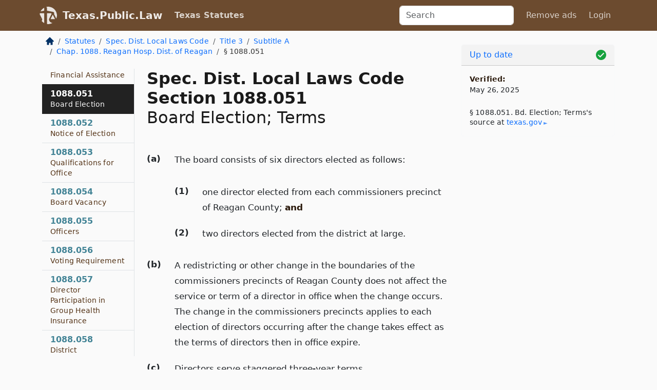

--- FILE ---
content_type: text/html; charset=utf-8
request_url: https://texas.public.law/statutes/tex._spec._dist._local_laws_code_section_1088.051
body_size: 7289
content:
<!DOCTYPE html>
<html lang='en'>
<head>
<meta charset='utf-8'>
<meta content='width=device-width, initial-scale=1, shrink-to-fit=no' name='viewport'>
<meta content='ie=edge' http-equiv='x-ua-compatible'>
  <!-- Google tag (gtag.js) -->
  <script async src="https://www.googletagmanager.com/gtag/js?id=G-H4FE23NSBJ" crossorigin="anonymous"></script>
  <script>
    window.dataLayer = window.dataLayer || [];
    function gtag(){dataLayer.push(arguments);}
    gtag('js', new Date());

    gtag('config', 'G-H4FE23NSBJ');
  </script>

<!-- Metadata -->
<title>Texas Special District Local Laws Code Section 1088.051 – Board Election; Terms</title>
<meta content='The board consists of six directors elected as follows, one director elected from each commissioners precinct of Reagan County; and two directors…' name='description'>

<link rel="canonical" href="https://texas.public.law/statutes/tex._spec._dist._local_laws_code_section_1088.051">

    <!-- Twitter Meta Tags -->
    <meta name="twitter:card"        content="summary">
    <meta name="twitter:site"        content="@law_is_code">
    <meta name="twitter:title"       content="Texas Special District Local Laws Code Section 1088.051 – Board Election; Terms">
    <meta name="twitter:description" content="The board consists of six directors elected as follows, one director elected from each commissioners precinct of Reagan County; and two directors…">

    <!-- Facebook Meta Tags -->
    <meta property="og:type"         content="article">
    <meta property="og:url"          content="https://texas.public.law/statutes/tex._spec._dist._local_laws_code_section_1088.051">
    <meta property="og:title"        content="Texas Special District Local Laws Code Section 1088.051 – Board Election; Terms">
    <meta property="og:determiner"   content="the">
    <meta property="og:description"  content="The board consists of six directors elected as follows, one director elected from each commissioners precinct of Reagan County; and two directors…">

    <meta property="article:author"  content="Tex. Legislature">

    <meta property="article:section" content="Special District Local Laws Code">

    <!-- Apple Meta Tags -->
    <meta property="og:site_name"     content="Texas.Public.Law">

    <!-- LinkedIn Meta Tags -->
    <meta property="og:title"        content="Texas Special District Local Laws Code Section 1088.051 – Board Election; Terms" name="title">

        <!-- Jurisdiction Icon -->

        <meta name="twitter:image"       content="https://texas.public.law/assets/jurisdiction/texas-c954d87af14b523b19b292236af483242aa1ca9007e0b96080fd9afcd3928858.png">
        <meta name="twitter:image:alt"   content="Texas icon">
        
        <link rel="apple-touch-icon"     href="https://texas.public.law/assets/jurisdiction/256x256/texas-178e7f7dd689fa81d78879372c59764dd65e7a08331c87f39f8232d2a004a913.png" sizes="256x256" >
        <meta property="og:image"        content="https://texas.public.law/assets/jurisdiction/256x256/texas-178e7f7dd689fa81d78879372c59764dd65e7a08331c87f39f8232d2a004a913.png">
        <meta property="og:image:type"   content="image/png">
        <meta property="og:image:width"  content="256">
        <meta property="og:image:height" content="256">
        <meta property="og:image:alt"    content="Texas icon">

<!-- CSS -->
<link rel="stylesheet" href="/assets/themes/texas-35119bae87c4848c7701319858ce77eecfe83ef8c5ef7cb5a90fc343078a3972.css">
<!-- Favicons -->
<!-- Platform-independent .ico -->
<link rel="icon" type="image/x-icon" href="/assets/favicon/favicon-1971bb419bcff8b826acfc6d31b7bcdaa84e2b889fb346f139d81d504e21301c.ico">
<!-- Generic Favicon -->
<link rel="icon" type="image/png" href="/assets/favicon/favicon-196x196-1a89cdc4f55cce907983623a3705b278153a4a7c3f4e937224c2f68263cdf079.png" sizes="196x196">
<!-- Apple -->
<link rel="icon" type="image/png" href="/assets/favicon/apple-touch-icon-152x152-34df06b5e2e93efe4b77219bb2f7c625e82b95f0bdadc5b066ec667d56fd329d.png" sizes="196x196">
<!-- Microsoft favicons -->
<meta content='#FFFFFF' name='msapplication-TileColor'>
<meta content='https://newyork.public.law/assets/favicon/mstile-144x144-1ff51a60a42438151b0aa8d2b8ecdaa867d9af9ede744983626c8263eb9051c5.png' name='msapplication-TileImage'>
<meta content='https://newyork.public.law/assets/favicon/mstile-310x150-ae54f5e235f629e5bbc1b3787980a0a0c790ccaaf7e6153f46e35480b9460a78.png' name='msapplication-wide310x150logo'>
<meta content='https://newyork.public.law/assets/favicon/mstile-310x310-c954d87af14b523b19b292236af483242aa1ca9007e0b96080fd9afcd3928858.png' name='msapplication-square310x310logo'>

<!-- Structured Data -->


  <script type="text/javascript" 
          async="async" 
          data-noptimize="1" 
          data-cfasync="false" 
          src="//scripts.pubnation.com/tags/94287298-70cd-4370-b788-e4f2e9fa8c06.js">
  </script>

</head>



<body data-environment="production" data-parent-path="/statutes/tex._spec._dist._local_laws_code_title_3_subtitle_a_chapter_1088" data-revision-ruby="2.2.29" data-revision-ts="2.1.14" data-sentry-dsn-javascript="https://bab07efcc3f7485259f5baf1f2b14d4b@o118555.ingest.us.sentry.io/4509024199901184" data-statute-number="1088.051">

<!-- Logo and Navbar -->
<nav class='navbar navbar-expand-lg navbar-dark d-print-none' id='top-navbar'>
<div class='container'>
<a class='navbar-brand' href='https://texas.public.law'>
<img alt="Public.Law logo" height="34" width="34" src="/assets/logo/logo-white-on-transparent-68px-8727330fcdef91e245320acd7eb218bf7c3fc280a9ac48873293e89c65f1557a.png">
</a>
<a class='navbar-brand' href='https://texas.public.law'>
Texas.Public.Law
</a>
<button aria-controls='navbarSupportedContent' aria-expanded='false' aria-label='Toggle navigation' class='navbar-toggler' data-bs-target='#navbarSupportedContent' data-bs-toggle='collapse' type='button'>
<span class='navbar-toggler-icon'></span>
</button>
<div class='collapse navbar-collapse' id='navbarSupportedContent'>
<ul class='navbar-nav me-auto'>
<li class='nav-item active'>
<a class='nav-link' href='/statutes'>Texas Statutes</a>
</li>
<!-- Hack to add the ORCP if this is the Oregon site -->
</ul>
<!-- Small search form -->
<form class="form-inline my-2 my-lg-0 me-2" action="/search" accept-charset="UTF-8" method="get"><input type="search" name="term" id="term" value="" class="form-control mr-sm-2" placeholder="Search" aria-label="Search">
</form>
<ul class='navbar-nav me-right'>
<li class="nav-item rounded ms-1 me-1"><a class="nav-link rounded ms-1 me-1" href="https://www.public.law/pricing">Remove ads</a></li>
<li class="nav-item"><a class="nav-link" href="/users/sign_in">Login</a></li>
</ul>
</div>
</div>
</nav>

<div class='container'>
<div class='row'>
<div class='col-sm-10 col-print-12'>
<div class='d-print-none mb-4'>
  <script type="application/ld+json">
{"@context":"https://schema.org","@type":"BreadcrumbList","itemListElement":[{"@type":"ListItem","position":1,"item":"https://texas.public.law/","name":"\u003cimg alt=\"Home\" height=\"16\" width=\"16\" src=\"/assets/home-bdfd622f0da71bdae5658d6657246217fd7f910da9dce4be94da15f81e831120.svg\"\u003e"},{"@type":"ListItem","position":2,"item":"https://texas.public.law/statutes","name":"Statutes"},{"@type":"ListItem","position":3,"item":"https://texas.public.law/statutes/tex._spec._dist._local_laws_code","name":"Spec. Dist. Local Laws Code"},{"@type":"ListItem","position":4,"item":"https://texas.public.law/statutes/tex._spec._dist._local_laws_code_title_3","name":"Title 3"},{"@type":"ListItem","position":5,"item":"https://texas.public.law/statutes/tex._spec._dist._local_laws_code_title_3_subtitle_a","name":"Subtitle A"},{"@type":"ListItem","position":6,"item":"https://texas.public.law/statutes/tex._spec._dist._local_laws_code_title_3_subtitle_a_chapter_1088","name":"Chap. 1088. Reagan Hosp. Dist. of Reagan"},{"@type":"ListItem","position":7,"item":"https://texas.public.law/statutes/tex._spec._dist._local_laws_code_section_1088.051","name":"§ 1088.051"}]}
</script>

<nav aria-label="breadcrumb">
  <ol class="breadcrumb">
      <li class="breadcrumb-item">
        <a href="https://texas.public.law/"><img alt="Home" height="16" width="16" src="/assets/home-bdfd622f0da71bdae5658d6657246217fd7f910da9dce4be94da15f81e831120.svg"></a>
      </li>
      <li class="breadcrumb-item">
        <a href="https://texas.public.law/statutes">Statutes</a>
      </li>
      <li class="breadcrumb-item">
        <a href="https://texas.public.law/statutes/tex._spec._dist._local_laws_code">Spec. Dist. Local Laws Code</a>
      </li>
      <li class="breadcrumb-item">
        <a href="https://texas.public.law/statutes/tex._spec._dist._local_laws_code_title_3">Title 3</a>
      </li>
      <li class="breadcrumb-item">
        <a href="https://texas.public.law/statutes/tex._spec._dist._local_laws_code_title_3_subtitle_a">Subtitle A</a>
      </li>
      <li class="breadcrumb-item">
        <a href="https://texas.public.law/statutes/tex._spec._dist._local_laws_code_title_3_subtitle_a_chapter_1088">Chap. 1088. Reagan Hosp. Dist. of Reagan</a>
      </li>
    
      <li class="breadcrumb-item active" aria-current="page">
        § 1088.051
      </li>
  </ol>
</nav> 

</div>


<div class='row'>
<div class='col-sm order-last'>
<article>
<div id='leaf-page-title'>
<h1 id='number_and_name'>
<span class='meta-name-and-number'>
<span class='d-none d-print-inline'>
Tex.
</span>
Spec. Dist. Local Laws Code Section 1088.051
</span>
<br>
<span id='name'>
Board Election; Terms
</span>
</h1>
</div>

<hr class='d-none d-print-block top'>
<div id='leaf-statute-body'>
<section class="level-0 non-meta outline"><h2>(a)</h2> The board consists of six directors elected as follows:</section>
<section class="level-1 non-meta outline"><h3>(1)</h3> one director elected from each commissioners precinct of Reagan County; <strong>and</strong></section>
<section class="level-1 non-meta outline"><h3>(2)</h3> two directors elected from the district at large.</section>
<section class="level-0 non-meta outline"><h2>(b)</h2> A redistricting or other change in the boundaries of the commissioners precincts of Reagan County does not affect the service or term of a director in office when the change occurs. The change in the commissioners precincts applies to each election of directors occurring after the change takes effect as the terms of directors then in office expire.</section>
<section class="level-0 non-meta outline"><h2>(c)</h2> Directors serve staggered three-year terms.</section>
<section class="level-0 non-meta outline"><h2>(d)</h2> An election shall be held on the uniform election date in May of each year to elect the appropriate number of directors.</section>
<section class="meta non-outline">Added by Acts 2009, 81st Leg., R.S., Ch. 1139 (H.B. <a href="http://www.legis.state.tx.us/tlodocs/81R/billtext/html/HB02619F.HTM">2619</a>), Sec. 1.01, eff. April 1, 2011.</section>


<div class='d-print-none mt-5'>
<hr style='width: 33%; margin-left: 0;'>
<p class='small' style='line-height: 1.4em; letter-spacing: 0.01rem;'>
<cite>
<i>Source:</i>
<i>Section 1088.051 — Board Election; Terms</i>,<code> <a id="footer-source-link" rel="nofollow" href="https://statutes.capitol.texas.gov/Docs/SD/htm/SD.1088.htm#1088.051">https://statutes.&shy;capitol.&shy;texas.&shy;gov/Docs/SD/htm/SD.&shy;1088.&shy;htm#1088.&shy;051</a></code> (accessed May 26, 2025).
</cite>
</p>
</div>

</div>
</article>
</div>
<div class='col-sm-3 order-first d-none d-md-block d-print-none'>
<main class='sticky-top'>
<div class='d-flex flex-column align-items-stretch'>
<div class='list-group list-group-flush scrollarea border-end' id='sibling-nav'>
<a class='list-group-item list-group-item-action' href='tex._spec._dist._local_laws_code_section_1088.001' id='n1088.001'>1088.001<br><span class='name'>Definitions</span></a>
<a class='list-group-item list-group-item-action' href='tex._spec._dist._local_laws_code_section_1088.002' id='n1088.002'>1088.002<br><span class='name'>Authority for Creation</span></a>
<a class='list-group-item list-group-item-action' href='tex._spec._dist._local_laws_code_section_1088.003' id='n1088.003'>1088.003<br><span class='name'>Essential Public Function</span></a>
<a class='list-group-item list-group-item-action' href='tex._spec._dist._local_laws_code_section_1088.004' id='n1088.004'>1088.004<br><span class='name'>District Territory</span></a>
<a class='list-group-item list-group-item-action' href='tex._spec._dist._local_laws_code_section_1088.005' id='n1088.005'>1088.005<br><span class='name'>Correction of Invalid Procedures</span></a>
<a class='list-group-item list-group-item-action' href='tex._spec._dist._local_laws_code_section_1088.006' id='n1088.006'>1088.006<br><span class='name'>District Support and Maintenance Not State Obligation</span></a>
<a class='list-group-item list-group-item-action' href='tex._spec._dist._local_laws_code_section_1088.007' id='n1088.007'>1088.007<br><span class='name'>Restriction on State Financial Assistance</span></a>
<a class='list-group-item list-group-item-action' href='tex._spec._dist._local_laws_code_section_1088.051' id='n1088.051'>1088.051<br><span class='name'>Board Election</span></a>
<a class='list-group-item list-group-item-action' href='tex._spec._dist._local_laws_code_section_1088.052' id='n1088.052'>1088.052<br><span class='name'>Notice of Election</span></a>
<a class='list-group-item list-group-item-action' href='tex._spec._dist._local_laws_code_section_1088.053' id='n1088.053'>1088.053<br><span class='name'>Qualifications for Office</span></a>
<a class='list-group-item list-group-item-action' href='tex._spec._dist._local_laws_code_section_1088.054' id='n1088.054'>1088.054<br><span class='name'>Board Vacancy</span></a>
<a class='list-group-item list-group-item-action' href='tex._spec._dist._local_laws_code_section_1088.055' id='n1088.055'>1088.055<br><span class='name'>Officers</span></a>
<a class='list-group-item list-group-item-action' href='tex._spec._dist._local_laws_code_section_1088.056' id='n1088.056'>1088.056<br><span class='name'>Voting Requirement</span></a>
<a class='list-group-item list-group-item-action' href='tex._spec._dist._local_laws_code_section_1088.057' id='n1088.057'>1088.057<br><span class='name'>Director Participation in Group Health Insurance</span></a>
<a class='list-group-item list-group-item-action' href='tex._spec._dist._local_laws_code_section_1088.058' id='n1088.058'>1088.058<br><span class='name'>District Administrator</span></a>
<a class='list-group-item list-group-item-action' href='tex._spec._dist._local_laws_code_section_1088.059' id='n1088.059'>1088.059<br><span class='name'>General Duties of District Administrator</span></a>
<a class='list-group-item list-group-item-action' href='tex._spec._dist._local_laws_code_section_1088.060' id='n1088.060'>1088.060<br><span class='name'>Appointment and Dismissal of Staff and Employees</span></a>
<a class='list-group-item list-group-item-action' href='tex._spec._dist._local_laws_code_section_1088.061' id='n1088.061'>1088.061<br><span class='name'>Recruitment of Medical Staff and Employees</span></a>
<a class='list-group-item list-group-item-action' href='tex._spec._dist._local_laws_code_section_1088.062' id='n1088.062'>1088.062<br><span class='name'>Educational Programs</span></a>
<a class='list-group-item list-group-item-action' href='tex._spec._dist._local_laws_code_section_1088.063' id='n1088.063'>1088.063<br><span class='name'>Seniority</span></a>
<a class='list-group-item list-group-item-action' href='tex._spec._dist._local_laws_code_section_1088.101' id='n1088.101'>1088.101<br><span class='name'>District Responsibility</span></a>
<a class='list-group-item list-group-item-action' href='tex._spec._dist._local_laws_code_section_1088.102' id='n1088.102'>1088.102<br><span class='name'>Restriction on Political Subdivision Taxation and Debt</span></a>
<a class='list-group-item list-group-item-action' href='tex._spec._dist._local_laws_code_section_1088.103' id='n1088.103'>1088.103<br><span class='name'>Management, Control, and Administration</span></a>
<a class='list-group-item list-group-item-action' href='tex._spec._dist._local_laws_code_section_1088.104' id='n1088.104'>1088.104<br><span class='name'>Hospital System</span></a>
<a class='list-group-item list-group-item-action' href='tex._spec._dist._local_laws_code_section_1088.105' id='n1088.105'>1088.105<br><span class='name'>Rules</span></a>
<a class='list-group-item list-group-item-action' href='tex._spec._dist._local_laws_code_section_1088.106' id='n1088.106'>1088.106<br><span class='name'>Purchasing and Accounting Procedures</span></a>
<a class='list-group-item list-group-item-action' href='tex._spec._dist._local_laws_code_section_1088.107' id='n1088.107'>1088.107<br><span class='name'>District Property, Facilities, and Equipment</span></a>
<a class='list-group-item list-group-item-action' href='tex._spec._dist._local_laws_code_section_1088.108' id='n1088.108'>1088.108<br><span class='name'>Eminent Domain</span></a>
<a class='list-group-item list-group-item-action' href='tex._spec._dist._local_laws_code_section_1088.109' id='n1088.109'>1088.109<br><span class='name'>Cost of Relocating or Altering Property</span></a>
<a class='list-group-item list-group-item-action' href='tex._spec._dist._local_laws_code_section_1088.110' id='n1088.110'>1088.110<br><span class='name'>Gifts and Endowments</span></a>
<a class='list-group-item list-group-item-action' href='tex._spec._dist._local_laws_code_section_1088.111' id='n1088.111'>1088.111<br><span class='name'>Construction Contracts</span></a>
<a class='list-group-item list-group-item-action' href='tex._spec._dist._local_laws_code_section_1088.112' id='n1088.112'>1088.112<br><span class='name'>Operating and Management Contracts</span></a>
<a class='list-group-item list-group-item-action' href='tex._spec._dist._local_laws_code_section_1088.113' id='n1088.113'>1088.113<br><span class='name'>Contracts with Governmental Entities for Hospital Treatment</span></a>
<a class='list-group-item list-group-item-action' href='tex._spec._dist._local_laws_code_section_1088.114' id='n1088.114'>1088.114<br><span class='name'>Contracts with Governmental Entities for Investigatory or Other Services</span></a>
<a class='list-group-item list-group-item-action' href='tex._spec._dist._local_laws_code_section_1088.115' id='n1088.115'>1088.115<br><span class='name'>Payment for Treatment</span></a>
<a class='list-group-item list-group-item-action' href='tex._spec._dist._local_laws_code_section_1088.116' id='n1088.116'>1088.116<br><span class='name'>Nonprofit Corporation</span></a>
<a class='list-group-item list-group-item-action' href='tex._spec._dist._local_laws_code_section_1088.117' id='n1088.117'>1088.117<br><span class='name'>Authority to Sue and Be Sued</span></a>
<a class='list-group-item list-group-item-action' href='tex._spec._dist._local_laws_code_section_1088.151' id='n1088.151'>1088.151<br><span class='name'>Budget</span></a>
<a class='list-group-item list-group-item-action' href='tex._spec._dist._local_laws_code_section_1088.152' id='n1088.152'>1088.152<br><span class='name'>Notice</span></a>
<a class='list-group-item list-group-item-action' href='tex._spec._dist._local_laws_code_section_1088.153' id='n1088.153'>1088.153<br><span class='name'>Amendments to Budget</span></a>
<a class='list-group-item list-group-item-action' href='tex._spec._dist._local_laws_code_section_1088.154' id='n1088.154'>1088.154<br><span class='name'>Restriction on Expenditures</span></a>
<a class='list-group-item list-group-item-action' href='tex._spec._dist._local_laws_code_section_1088.155' id='n1088.155'>1088.155<br><span class='name'>Fiscal Year</span></a>
<a class='list-group-item list-group-item-action' href='tex._spec._dist._local_laws_code_section_1088.156' id='n1088.156'>1088.156<br><span class='name'>Annual Audit</span></a>
<a class='list-group-item list-group-item-action' href='tex._spec._dist._local_laws_code_section_1088.157' id='n1088.157'>1088.157<br><span class='name'>Inspection of Audit and District Records</span></a>
<a class='list-group-item list-group-item-action' href='tex._spec._dist._local_laws_code_section_1088.158' id='n1088.158'>1088.158<br><span class='name'>Financial Report</span></a>
<a class='list-group-item list-group-item-action' href='tex._spec._dist._local_laws_code_section_1088.159' id='n1088.159'>1088.159<br><span class='name'>Depository</span></a>
<a class='list-group-item list-group-item-action' href='tex._spec._dist._local_laws_code_section_1088.160' id='n1088.160'>1088.160<br><span class='name'>Spending and Investment Restrictions</span></a>
<a class='list-group-item list-group-item-action' href='tex._spec._dist._local_laws_code_section_1088.161' id='n1088.161'>1088.161<br><span class='name'>Authority to Borrow Money</span></a>
<a class='list-group-item list-group-item-action' href='tex._spec._dist._local_laws_code_section_1088.201' id='n1088.201'>1088.201<br><span class='name'>General Obligation Bonds</span></a>
<a class='list-group-item list-group-item-action' href='tex._spec._dist._local_laws_code_section_1088.202' id='n1088.202'>1088.202<br><span class='name'>Tax to Pay General Obligation Bonds</span></a>
<a class='list-group-item list-group-item-action' href='tex._spec._dist._local_laws_code_section_1088.203' id='n1088.203'>1088.203<br><span class='name'>General Obligation Bond Election</span></a>
<a class='list-group-item list-group-item-action' href='tex._spec._dist._local_laws_code_section_1088.204' id='n1088.204'>1088.204<br><span class='name'>Maturity of General Obligation Bonds</span></a>
<a class='list-group-item list-group-item-action' href='tex._spec._dist._local_laws_code_section_1088.205' id='n1088.205'>1088.205<br><span class='name'>Execution of General Obligation Bonds</span></a>
<a class='list-group-item list-group-item-action' href='tex._spec._dist._local_laws_code_section_1088.206' id='n1088.206'>1088.206<br><span class='name'>Revenue Bonds</span></a>
<a class='list-group-item list-group-item-action' href='tex._spec._dist._local_laws_code_section_1088.207' id='n1088.207'>1088.207<br><span class='name'>Bonds Exempt from Taxation</span></a>
<a class='list-group-item list-group-item-action' href='tex._spec._dist._local_laws_code_section_1088.208' id='n1088.208'>1088.208<br><span class='name'>Additional Means of Securing Repayment of Bonds</span></a>
<a class='list-group-item list-group-item-action' href='tex._spec._dist._local_laws_code_section_1088.209' id='n1088.209'>1088.209<br><span class='name'>Use of Bond Proceeds</span></a>
<a class='list-group-item list-group-item-action' href='tex._spec._dist._local_laws_code_section_1088.251' id='n1088.251'>1088.251<br><span class='name'>Imposition of Ad Valorem Tax</span></a>
<a class='list-group-item list-group-item-action' href='tex._spec._dist._local_laws_code_section_1088.252' id='n1088.252'>1088.252<br><span class='name'>Tax Rate</span></a>
<a class='list-group-item list-group-item-action' href='tex._spec._dist._local_laws_code_section_1088.253' id='n1088.253'>1088.253<br><span class='name'>Tax Assessor-collector</span></a>
<a class='list-group-item list-group-item-action' href='tex._spec._dist._local_laws_code_section_1088.301' id='n1088.301'>1088.301<br><span class='name'>Dissolution</span></a>
<a class='list-group-item list-group-item-action' href='tex._spec._dist._local_laws_code_section_1088.302' id='n1088.302'>1088.302<br><span class='name'>Notice of Election</span></a>
<a class='list-group-item list-group-item-action' href='tex._spec._dist._local_laws_code_section_1088.303' id='n1088.303'>1088.303<br><span class='name'>Ballot</span></a>
<a class='list-group-item list-group-item-action' href='tex._spec._dist._local_laws_code_section_1088.304' id='n1088.304'>1088.304<br><span class='name'>Election Results</span></a>
<a class='list-group-item list-group-item-action' href='tex._spec._dist._local_laws_code_section_1088.305' id='n1088.305'>1088.305<br><span class='name'>Transfer, Sale, or Administration of Assets</span></a>
<a class='list-group-item list-group-item-action' href='tex._spec._dist._local_laws_code_section_1088.306' id='n1088.306'>1088.306<br><span class='name'>Sale or Transfer of Assets and Liabilities</span></a>
<a class='list-group-item list-group-item-action' href='tex._spec._dist._local_laws_code_section_1088.307' id='n1088.307'>1088.307<br><span class='name'>Imposition of Tax and Return of Surplus Taxes</span></a>
<a class='list-group-item list-group-item-action' href='tex._spec._dist._local_laws_code_section_1088.308' id='n1088.308'>1088.308<br><span class='name'>Report</span></a>

</div>
</div>
</main>
</div>

</div>

</div>
<div class='col-sm-2 d-print-none d-none d-lg-block'>
<!-- Right Side Bar -->
<div class='card border-light mb-1 mt-3'>
<div class='card-header'>
<span>
<img alt="Green check means up to date." style="width: 20px; float: right; margin-top: 2px" width="20" height="20" src="/assets/checked-dark-green-2857f87605b971587a477f5d9beafb3c3a76b47b8a4b5dcecbf01b27418206c1.svg">
</span>
<span>
<a class="card-link" href="https://texas.public.law/statutes/information-about-updates">Up to date</a>
</span>
</div>
<div class='card-body'>
<p class='mb-1 card-text small' style='line-height: 1.5em; letter-spacing: 0.01rem'>
<strong>Verified:</strong>
<br>
May 26, 2025
</p>
<p class='card-text mt-4 small' style='line-height: 1.4em; letter-spacing: 0.01rem'>
<cite>
§ 1088.051. Bd. Election; Terms's source at
<a class="source-link external" rel="nofollow" href="https://statutes.capitol.texas.gov/Docs/SD/htm/SD.1088.htm#1088.051">texas​.gov</a>
</cite>
</p>
</div>
</div>






</div>
</div>
<hr class='bottom'>
<footer>
<div class='d-print-none'>
<div class='row'>
<div class='col-sm-3' id='stay-connected'>
<h2>Stay Connected</h2>
<p>
Join thousands of people who receive monthly site updates.
</p>
<p>
<a class='btn btn-primary' href='https://eepurl.com/dqx2dj' id='temp-subscribe' role='button'>Subscribe</a>
</p>
<p id='social-icons'>
<a href="https://www.instagram.com/law.is.code/"><img alt="Instagram" loading="lazy" decoding="async" height="50" width="50" src="/assets/social/instagram-logo-840401f66d7e41fb9696f8e077c49b550e669a1a613e2612a7ba18aa2c53776d.svg"></a>
<a href="https://www.facebook.com/PublicDotLaw"><img alt="Facebook" loading="lazy" decoding="async" height="50" width="50" src="/assets/social/facebook-logo-button-a44d2115afa1417c74235fd98657a42b6602af1b47332364fa6627a80e5a61ff.svg"></a>
<a href="https://twitter.com/law_is_code"><img alt="Twitter" loading="lazy" decoding="async" height="50" width="50" src="/assets/social/twitter-logo-button-39f7c16ed398ca50006cd9a20dc33da44f7110bc26dbe7ec8980cbd9fc44cdc6.svg"></a>
<a href="https://github.com/public-law/"><img alt="Our GitHub Page" loading="lazy" decoding="async" height="50" width="50" src="/assets/social/github-logo-b4302181192a1d29bb4b020699926827cea1717d423541ad0ec8b318cda6ff97.svg"></a>
</p>
</div>
<div class='col-sm-4'>
<h2>Get Legal Help</h2>
<p class='mb-4'>
The <a class="external" href="https://www.texasbar.com/">State Bar of Texas</a> runs a service for finding
an attorney in good standing. Initial consultations
are usually free or discounted: <a class="external" href="https://www.texasbar.com/AM/Template.cfm?Section=Lawyer_Referral_Service_LRIS_">Lawyer Referral &amp; Information Service (LRIS)</a>
</p>
<h2>Committed to Public Service</h2>
<p>
We will always provide free access to the current law. In addition,
<a href='https://blog.public.law/automatic-upgrade-for-non-profit-educational-and-govt-users/'>we provide special support</a>
for non-profit, educational, and government users. Through social
entre­pre­neurship, we’re lowering the cost of legal services and
increasing citizen access.
</p>
</div>
<div class='col-sm-5'>
<nav>
<h2>Navigate</h2>
<div class='row'>
<div class='col-sm-4'>
<ul class='compact'>
<li class='mb-2'><a href="https://www.public.law/legal-help-services">Find a Lawyer</a></li>
<li class='mb-2'><a href="https://blog.public.law">Blog</a></li>
<li class='mb-2'><a href="https://www.public.law/about-us">About Us</a></li>
<li class='mb-2'><a href="https://www.public.law/api-info">API</a></li>
<li class='mb-2'><a href="https://www.public.law/contact-us">Contact Us</a></li>
<li class='mb-2'><a href="https://www.public.law/blog">Reports</a></li>
<li class='mb-2'><a href="https://www.public.law/sources">Secondary Sources</a></li>
<li class='mb-2'><a href="https://www.public.law/privacy-policy">Privacy Policy</a></li>
</ul>
</div>
<div class='col-sm-8'>
<table class='table table-sm table-borderless table-light'>
<tbody>
<tr>
<th>California:</th>
<td><a href="https://california.public.law/codes">Codes</a></td>
</tr>
<tr>
<th>Colorado:</th>
<td><a href="https://colorado.public.law/statutes">C.R.S.</a></td>
</tr>
<tr>
<th>Florida:</th>
<td><a href="https://florida.public.law/statutes">Statutes</a></td>
</tr>
<tr>
<th>Nevada:</th>
<td><a href="https://nevada.public.law/statutes">NRS</a></td>
</tr>
<tr>
<th>New York:</th>
<td><a href="https://newyork.public.law/laws">Laws</a></td>
</tr>
<tr>
<th>Oregon:</th>
<td><a href="https://oregon.public.law/rules">OAR</a>, <a href="https://oregon.public.law/statutes">ORS</a></td>
</tr>
<tr>
<th>Texas:</th>
<td><a href="https://texas.public.law/statutes">Statutes</a></td>
</tr>
<tr>
<th>World:</th>
<td><a href="https://www.public.law/world/rome_statute">Rome Statute</a>, <a href="https://www.public.law/dictionary">International Dictionary</a></td>
</tr>
</tbody>
</table>
</div>
</div>
</nav>
</div>
</div>

</div>
<div class='d-none d-print-block'>
<p class='small'>
<i>Location:</i>
<code>https://texas.public.law/statutes/tex._spec._dist._local_laws_code_section_1088.051</code>
</p>
<p class='small'>
<i>Original Source:</i>
<i>Section 1088.051 — Board Election; Terms</i>,
<code>https://statutes.&shy;capitol.&shy;texas.&shy;gov/Docs/SD/htm/SD.&shy;1088.&shy;htm#1088.&shy;051</code>
(last ac&shy;cessed May 10, 2025).
</p>

</div>
</footer>

<!-- Modal -->
<div class="modal fade" id="intentionallyBlankModal" tabindex="-1" aria-labelledby="intentionallyBlankModalLabel" aria-hidden="true">
    <div class="modal-dialog modal-dialog-centered">
      <div class="modal-content">
        <div class="modal-header">
          <h5 class="modal-title" id="intentionallyBlankModalLabel">Blank Outline Levels</h5>
          <button type="button" class="close" data-bs-dismiss="modal" aria-label="Close">
            <span aria-hidden="true">&times;</span>
          </button>
        </div>
        <div class="modal-body">
          <p>
          The legislature occasionally skips outline levels.
          For example:
          </p>

<pre>(3) A person may apply [...]
(4)(a) A person petitioning for relief [...]</pre>

          <p>
            In this example, <strong>(3)</strong>, <strong>(4)</strong>,
            and <strong>(4)(a)</strong> are all outline levels, but 
            <strong>(4)</strong> was
            omitted by its authors. It's only implied. This presents an
            interesting challenge when laying out the text. We've
            decided to display a blank section with this note, in order
            to aide readability.
          </p>

          <div class="alert alert-info" role="alert">
            <strong>Trust but verify.</strong>
              <cite>
                <a class="source-link external" rel="nofollow" href="https://statutes.capitol.texas.gov/Docs/SD/htm/SD.1088.htm#1088.051">Here is the original source for section 1088.051</a>
              </cite>
          </div>

          <p>
            Do you have an opinion about this solution?
            <a href="https://www.public.law/contact-us">Drop us a line.</a>
          </p>
        </div>
        <div class="modal-footer">
          <button type="button" class="btn btn-primary" data-bs-dismiss="modal">Close</button>
        </div>
      </div>
    </div>
  </div>

</div>
    <script src="https://js.sentry-cdn.com/bab07efcc3f7485259f5baf1f2b14d4b.min.js" crossorigin="anonymous"></script>

<script src="/assets/application-8807a6c505c369ecf132761755ed2343e2aa03aad8dedd9e32a7ca33c042fd94.js" type="module"></script>
</body>

</html>
